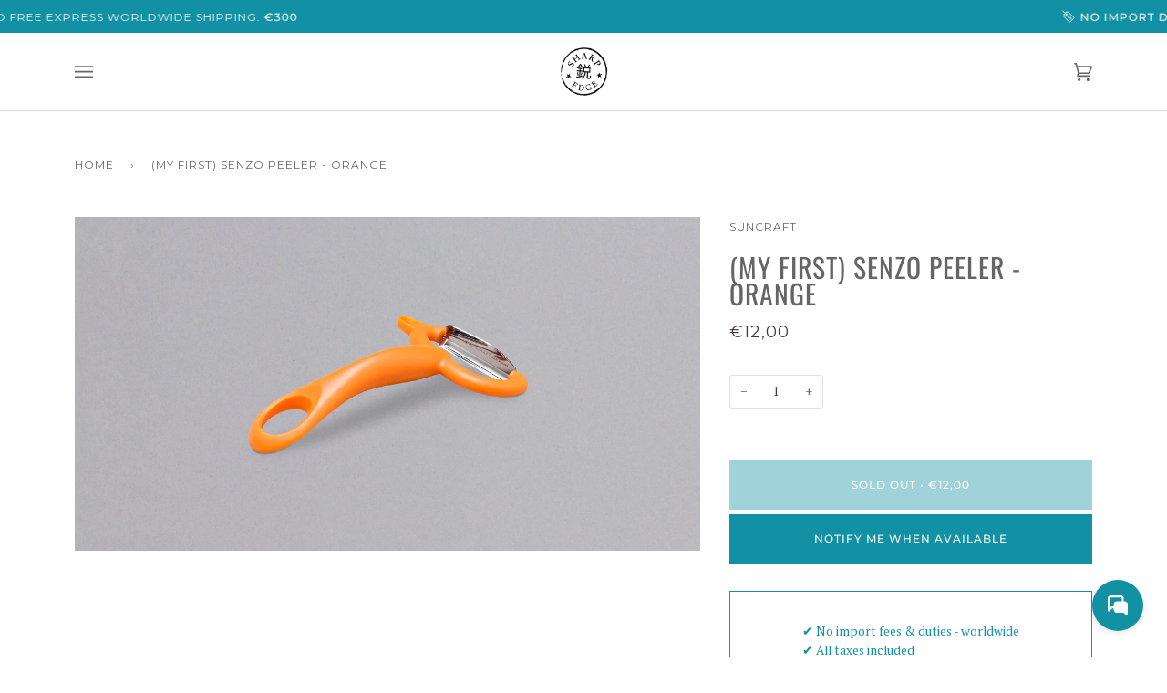

--- FILE ---
content_type: text/css
request_url: https://sharpedgeshop.com/cdn/shop/t/77/assets/bold-custom.css?v=50899823763294266501752942477
body_size: -442
content:
.bold_option_displaytext a{color:#1391a4}.bold_option_displaytext p{color:#656565}.bold_option.bold_option_swatch:not(.bold_option.bold_option_swatch.bold_option_hidden){margin-top:10px}div#displayTextBold{background:url(/cdn/shop/files/steel_background.jpg?v=1709703071) center / cover no-repeat;min-height:90px;display:flex;justify-content:center;align-items:center;border:none;position:relative;margin-top:30px;font-size:28px}.futuramediumbt{font-family:Futura-Medium,sans-serif}.BangersRegular{font-family:Bangers,system-ui}.AlexBrushRegular{font-family:Alex Brush,cursive}.AmaticSC-Regular{font-family:Amatic SC,sans-serif}.Smooch{font-family:Smooch,cursive}.Courgette{font-family:Courgette,cursive}.bold_option.bold_option_swatch .Courgette,.bold_option.bold_option_swatch .Smooch,.bold_option.bold_option_swatch .AmaticSC-Regular,.bold_option.bold_option_swatch .AlexBrushRegular,.bold_option.bold_option_swatch .BangersRegular,.bold_option.bold_option_swatch .futuramediumbt{font-family:inherit}.bold_option.bold_option_textbox{margin-right:5px}.bold_option.bold_option_textbox:not(.bold_option.bold_option_textbox.bold_option_hidden){margin-top:10px}.bold_option.bold_option_textbox label{max-width:83%;display:block;margin:0 auto}
/*# sourceMappingURL=/cdn/shop/t/77/assets/bold-custom.css.map?v=50899823763294266501752942477 */


--- FILE ---
content_type: text/plain; charset=utf-8
request_url: https://d-ipv6.mmapiws.com/ant_squire
body_size: 154
content:
sharpedgeshop.com;019bd28f-7a08-7b79-a36b-99f3b2deb97b:888fbfa8e8a8888a16a2e4e55f60aa51369ecb11

--- FILE ---
content_type: text/javascript; charset=utf-8
request_url: https://sharpedgeshop.com/products/my-first-senzo-peeler-orange.js
body_size: 638
content:
{"id":6559168299096,"title":"(My first) Senzo Peeler - Orange","handle":"my-first-senzo-peeler-orange","description":"\u003cp\u003eSenzo peeler is suitable for home use and will undoubtedly captivate all fans of Japanese style. It also doubles as a perfect first peeler for kids.\u003cbr\u003eIts elegant looks, however, are not its only iron in the fire – it also boasts a very sharp and very precise rounded blade. Due to its thin and sharp blade, peeling will require little effort, reducing the fatigue in your hands and, at the same time, reducing the amount of waste. Excels at peeling firmer vegetables, fruit, hard cheese, and chocolate.\u003cbr\u003eThe handle is made from polypropylene, the blade of stainless steel.\u003cbr\u003e\u003cbr\u003e❗ It is important (and also fun) to include your kids in preparing meals. In this way, they will learn the skills of cooking and preparing food early on, as well as start appreciating the vital importance of a good tool for the required job. The peeler features a sharp blade and can therefore be dangerous if used incorrectly. It should always be used under your watchful eye!\u003cbr\u003e\u003c\/p\u003e","published_at":"2021-03-19T08:38:25+01:00","created_at":"2021-03-19T08:38:26+01:00","vendor":"Suncraft","type":"Accessories","tags":["_accessories","accessories","add gift wrapping","peelers"],"price":1200,"price_min":1200,"price_max":1200,"available":false,"price_varies":false,"compare_at_price":null,"compare_at_price_min":0,"compare_at_price_max":0,"compare_at_price_varies":false,"variants":[{"id":39296720797784,"title":"Default Title","option1":"Default Title","option2":null,"option3":null,"sku":"180105641082","requires_shipping":true,"taxable":true,"featured_image":null,"available":false,"name":"(My first) Senzo Peeler - Orange","public_title":null,"options":["Default Title"],"price":1200,"weight":100,"compare_at_price":null,"inventory_management":"shopify","barcode":null,"requires_selling_plan":false,"selling_plan_allocations":[]}],"images":["\/\/cdn.shopify.com\/s\/files\/1\/2077\/0683\/products\/Senzo_Peeler_180105641082.jpg?v=1616139690"],"featured_image":"\/\/cdn.shopify.com\/s\/files\/1\/2077\/0683\/products\/Senzo_Peeler_180105641082.jpg?v=1616139690","options":[{"name":"Title","position":1,"values":["Default Title"]}],"url":"\/products\/my-first-senzo-peeler-orange","media":[{"alt":"(My first) Senzo Peeler - Orange_1","id":20391834517592,"position":1,"preview_image":{"aspect_ratio":1.874,"height":1601,"width":3000,"src":"https:\/\/cdn.shopify.com\/s\/files\/1\/2077\/0683\/products\/Senzo_Peeler_180105641082.jpg?v=1616139690"},"aspect_ratio":1.874,"height":1601,"media_type":"image","src":"https:\/\/cdn.shopify.com\/s\/files\/1\/2077\/0683\/products\/Senzo_Peeler_180105641082.jpg?v=1616139690","width":3000}],"requires_selling_plan":false,"selling_plan_groups":[]}